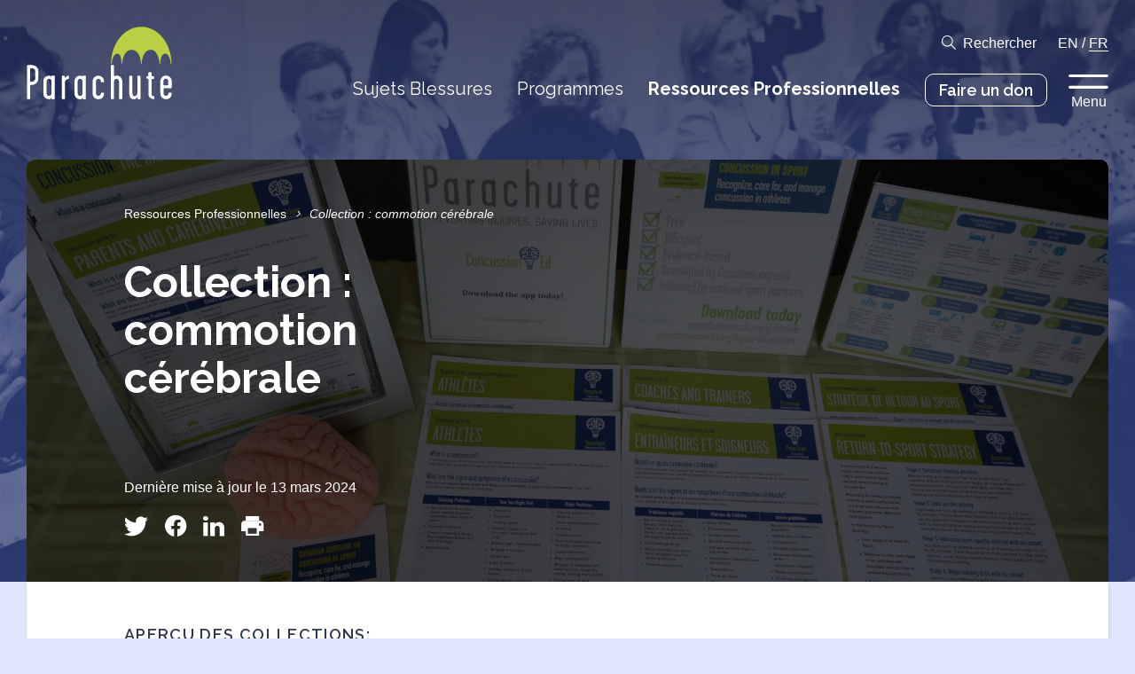

--- FILE ---
content_type: text/html; charset=UTF-8
request_url: https://parachute.ca/fr/ressource-professionnelle/collection-commotion-cerebrale/
body_size: 10873
content:
<!DOCTYPE html>
<!--[if lte IE 6]>
<html id='ie6' class='ie9- ie8- ie7- ie6-' lang="fr-CA">
<![endif]-->
<!--[if IE 7]>
<html id='ie7' class='ie9- ie8- ie7-' lang="fr-CA">
<![endif]-->
<!--[if IE 8]>
<html id='ie8' class='ie9- ie8-' lang="fr-CA">
<![endif]-->
<!--[if IE 9]>
<html id='ie9' class='ie9-' lang="fr-CA">
<![endif]-->
<!--[if !(lte IE 9) ]><!-->
<html lang="fr-CA">
<!--<![endif]-->
<head>
	<meta charset="UTF-8" />
	<meta http-equiv="X-UA-Compatible" content="IE=EDGE" />

	
	<meta name="viewport" content="width=device-width,initial-scale=1" />
<!--[if lt IE 9]><script src="https://cdnjs.cloudflare.com/ajax/libs/html5shiv/3.7.3/html5shiv.min.js"></script><![endif]-->
<link rel="shortcut icon" type="image/icon" href="https://parachute.ca/favicon.ico" />
<title>Collection : commotion cérébrale &#8211; Parachute</title>
<meta name='robots' content='max-image-preview:large' />
	<style>img:is([sizes="auto" i], [sizes^="auto," i]) { contain-intrinsic-size: 3000px 1500px }</style>
	<link rel='dns-prefetch' href='//www.google.com' />
<link rel='stylesheet' id='ctct_form_styles-css' href='https://parachute.ca/wp-content/plugins/constant-contact-forms/assets/css/style.css?ver=2.13.0' type='text/css' media='all' />
<link rel='stylesheet' id='parachute-theme-css' href='https://parachute.ca/wp-content/themes/parachute/assets/css/theme.css?ver=1768730905' type='text/css' media='all' />
<link rel='stylesheet' id='parachute-print-css' href='https://parachute.ca/wp-content/themes/parachute/assets/css/print.css?ver=1768730905' type='text/css' media='print' />
<script type="text/javascript" src="https://parachute.ca/wp-content/themes/parachute/assets/js/dist/modernizr.min.js?ver=6.8.3" id="modernizr-js"></script>
<script type="text/javascript" src="https://ajax.googleapis.com/ajax/libs/jquery/1.12.4/jquery.min.js?ver=1.12.4" id="jquery-core-js"></script>
<link rel="canonical" href="https://parachute.ca/fr/ressource-professionnelle/collection-commotion-cerebrale/" />
	<link rel="apple-touch-icon" sizes="180x180" href="/branding/apple-touch-icon.png">
	<link rel="icon" type="image/png" sizes="32x32" href="/branding/favicon-32x32.png">
	<link rel="icon" type="image/png" sizes="16x16" href="/branding/favicon-16x16.png">
	<link rel="manifest" href="/site.webmanifest">
	<link rel="mask-icon" href="/branding/safari-pinned-tab.svg" color="#BACF43">
	<link rel="shortcut icon" href="/favicon.ico">
	<meta name="msapplication-TileColor" content="#ffffff">
	<meta name="msapplication-config" content="/browserconfig.xml">
	<meta name="theme-color" content="#BACF43">
	
		<!-- GA Google Analytics @ https://m0n.co/ga -->
		<script async src="https://www.googletagmanager.com/gtag/js?id=G-98KTD8NLCJ"></script>
		<script>
			window.dataLayer = window.dataLayer || [];
			function gtag(){dataLayer.push(arguments);}
			gtag('js', new Date());
			gtag('config', 'G-98KTD8NLCJ');
		</script>

	<!-- Google tag (gtag.js) -->
<script async src="https://www.googletagmanager.com/gtag/js?id=AW-945571921"></script>
<script>
  window.dataLayer = window.dataLayer || [];
  function gtag(){dataLayer.push(arguments);}
  gtag('js', new Date());
  gtag('config', 'AW-945571921');
</script>
	<script type="text/javascript" src="https://platform-api.sharethis.com/js/sharethis.js#property=5d35c5f2a7d79100128cb912&product=custom-share-buttons"></script>
	<!--[if lte IE 9]><link rel="stylesheet" type="text/css" href="https://parachute.ca/wp-content/themes/parachute/assets/css/ie.css?v=1768730905" /><![endif]-->
<script>var ajaxurl = "https://parachute.ca/wp-admin/admin-ajax.php";</script>
		<style type="text/css" id="wp-custom-css">
			.ginput_left input, .ginput_right input, .name_first input, .name_last input,.ginput_container_phone input,.ginput_container_text input,.ginput_full input,.ginput_container_email input,.ginput_container_number input,.ginput_container_textarea textarea, .ginput_container_date input

{
border: 1px solid black;
  border-radius: 4px;
}

.address_state select
{
	background-color: #f1f1f1;
}


/* THIS SECTION REMOVES THE FORM TITLE FOR THE NIPD HOSPITAL CHALLENGE FORM */

body #gform_wrapper_20 h2.gform_title {
    display: none !important;
}

/* THIS SECTION REMOVES THE FORM TITLE FOR THE NIPD HOSPITAL CHALLENGE FORM IN FRENCH */

body #gform_wrapper_21 h2.gform_title {
    display: none !important;
}




/* THIS SECTION STYLES THE DROPDOWN MENU FOR THE FOR YOUNG DRIVERS FORM */

.FYD-form-dropdown-menu select
{
	  -webkit-appearance: none;
   -moz-appearance: none
        appearance: none;
	background: #eeeeee;
	border: 1px solid black;
}

.button-vfh
{
	background-color: #440000 !important;
	border: 3px solid red !important;
}
		</style>
		</head>
		<body class="wp-singular pro_resource-template-default single single-pro_resource postid-10203 wp-theme-parachute no-js notouch ltr language-fr ctct-parachute colorscheme-blue is-collection has-banner">
		<div id="nav_focus" class="focustrap">
		<nav class="topbar">
			<div class="container">
				<h1 class="logo-wrap"><a href="https://parachute.ca/fr/" class="logo"><svg version="1.1" xmlns="http://www.w3.org/2000/svg" viewBox="0 0 165 83">
	<title>Parachute</title>
	<path class="logo-graphic" d="M164.4,42.6h-1c0-4.8-2.1-11.8-6.2-11.8s-5.6,7.1-5.6,11.8h-0.8c0-4.8-2.7-16.2-9.6-16.2h-0.1c-8.4,0.1-10.5,11.4-10.5,16.2h-0.8c0-4.7-1.8-16.1-11-16.1h-0.2c-7.5,0.1-10.2,11.4-10.2,16.1h-0.8c0-4.8-0.5-11.7-4.6-11.7s-6.3,6.9-6.3,11.7h-0.9c0-23.4,15.3-42.4,34.3-42.4S164.4,19.2,164.4,42.6"/>
	<path class="logo-text" d="M160.8,66.2c0,0.8-0.6,0.8-2.9,0.8c-2.2,0-2.7,0-2.7-0.8v-3.6c0-1.6,1.2-3.3,2.8-3.3s2.8,1.6,2.8,3.3L160.8,66.2 M164.6,75.8c0-0.4-0.3-0.5-1.7-0.5c-1.7,0-1.9,0.1-1.9,0.3c0,2.2-1.1,3.4-2.8,3.4s-2.8-1.2-2.8-3.4v-4.2c0-0.7,0.3-1,0.6-1h7.6c1.1,0,1.1-0.5,1.1-0.9v-6.8c0.2-3.6-2.6-6.6-6.1-6.8c-0.1,0-0.2,0-0.3,0c-3.6,0-6.5,2.6-6.5,6.8v13.1c0,4.5,2.8,7,6.5,7C161.8,82.8,164.6,80.8,164.6,75.8 M144.9,81.1c0-1.1,0-1.7-0.3-1.7c-1.7,0-2.8-0.8-2.8-2.2V60.9c0-1,0.3-1.3,2.3-1.3c0.6,0,0.6-0.2,0.6-1.6c0-1.1-0.2-1.4-0.8-1.4c-1.8,0-2.1-0.2-2.1-1.1v-2.7c0-0.8-0.4-0.8-1.9-0.8c-1.3,0-1.7,0-1.7,0.7v2.8c0,0.9-0.1,1.2-1.6,1.2c-0.5,0-0.6,0.3-0.6,1.4c0,0.8,0.1,1.3,0.7,1.3c1.3,0,1.6,0.4,1.6,1.4V77c0,3.2,2.2,5.7,6.5,5.7C145.1,82.8,144.9,82.2,144.9,81.1 M129.3,82.3V56.7c0-0.4-0.3-0.6-1.8-0.6s-1.8,0.1-1.8,0.6v19.4c0,1.9-1.4,3.3-3.7,3.3c-1.6,0-1.9-2.2-1.9-3.6V56.6c0-0.4-0.4-0.5-2-0.5c-1.1,0-1.6,0.1-1.6,0.6v19.1c0,5,1.9,7.1,5.6,7.1c1.5-0.1,2.9-1.1,3.6-2.4c0.3-0.6,0.3-0.2,0.3,0.5c0,0.4,0.1,1.1,0.1,1.5c0,0.3,0.6,0.4,1.8,0.4C129.1,82.8,129.3,82.8,129.3,82.3 M108.6,82.2V62.9c0-4.1-2.6-7-6.5-7c-0.7,0.1-1.4,0.3-2.1,0.7c-0.4,0.2-0.8-0.2-0.8-1V44.2c0-0.5-0.7-0.4-1.9-0.4c-1,0-1.7,0.1-1.7,0.5v37.9c0,0.6,0.8,0.6,1.6,0.6c1.2,0,2,0.1,2-0.6V62.8c0-1.6,1.2-3.3,2.8-3.3c1.6,0,2.8,1.7,2.8,3.3v19.6c0,0.4,0.7,0.4,1.9,0.4C107.8,82.8,108.6,82.8,108.6,82.2 M87.9,75.8c0-0.3-0.3-0.4-1.8-0.4c-1.4,0-1.8,0-1.8,0.2c0,1.4-0.5,3.4-2.8,3.4c-2.2,0-2.8-1.7-2.8-3.4V62.8c0-1.6,1.2-3.3,2.8-3.3c1.6,0,2.8,1.5,2.8,3.7c0,0.3,0.6,0.3,1.9,0.3c1.5,0,1.7-0.1,1.7-0.5c0-4.2-2.8-7-6.5-7c-3.8,0-6.5,2.7-6.5,7v12.9c0,3.7,2.1,7,6.5,7C86,82.8,87.9,79.8,87.9,75.8 M63.5,75.7c0,2.2-1.1,3.4-2.8,3.4s-2.8-1.1-2.8-3.4V62.8c0-1.6,1.2-3.3,2.8-3.3s2.8,1.8,2.8,3.3V75.7z M67.2,82.2V56.6c0-0.6-0.2-0.7-1.9-0.7c-1.3,0-1.7-0.1-1.7,0.3c0,1-0.2,1-0.6,0.6c-0.6-0.6-1.4-0.9-2.2-0.8c-3.6,0-6.5,2.6-6.5,6.8v13.1c0,4.5,2.8,7,6.5,7c2.2,0,2.3-1.5,2.6-1.5c0.5,0,0.3,0.6,0.3,1c0,0.5,0.4,0.5,1.7,0.5C67,82.8,67.2,82.8,67.2,82.2 M48.1,57.9c0-1.3,0.1-1.9-0.3-1.9c-1.7,0.1-3.2,1-4.1,2.5c-0.3,0.6-0.3,0.3-0.3-0.5c0-0.4-0.1-1.1-0.1-1.5S43,56,41.8,56c-1.5,0-1.8,0-1.8,0.4v25.7c0,0.5,0.4,0.6,1.7,0.6c1.4,0,1.9,0,1.9-0.6v-19c0-2.1,2.6-3.5,4.2-3.5C48,59.7,48.1,59,48.1,57.9 M28.2,75.7c0,2.2-1.1,3.4-2.8,3.4c-1.7,0-2.8-1.1-2.8-3.4V62.8c0-1.6,1.2-3.3,2.8-3.3c1.6,0,2.8,1.8,2.8,3.3V75.7z M31.9,82.2V56.6c0-0.6-0.2-0.7-1.9-0.7c-1.3,0-1.7-0.1-1.7,0.3c0,1-0.2,1-0.6,0.6c-0.6-0.6-1.4-0.9-2.2-0.8c-3.6,0-6.5,2.6-6.5,6.8v13.1c0,4.5,2.8,7,6.5,7c2.2,0,2.3-1.5,2.6-1.5c0.5,0,0.3,0.6,0.3,1c0,0.5,0.4,0.5,1.7,0.5C31.7,82.8,31.9,82.8,31.9,82.2 M9.7,58.9c0.1,1.1-0.3,2.2-1.1,2.9C7.8,62.6,6.8,63,5.7,63c-0.4,0.1-0.9,0-1.3-0.1c-0.5-0.3-0.4-1-0.4-1.6V48.9c0-0.3,0-0.6,0.2-0.9c0.2-0.4,1.1-0.4,1.8-0.4c0.9-0.1,1.9,0.2,2.6,0.8c0.8,0.9,1.3,2,1.2,3.2L9.7,58.9L9.7,58.9z M13.3,58.8v-7.2c0-2.3-0.4-4.2-2.1-5.8c-1.6-1.3-3.7-2-5.8-1.9H2.1c-0.5-0.1-0.9,0-1.3,0.3c-0.3,0.4-0.4,0.9-0.4,1.4V82c0,0.8,0.2,0.8,1.7,0.8s1.9,0,1.9-0.9V67.8c0-0.8,0.4-1.2,1.1-1.2c2.3,0.1,4.6-0.7,6.3-2.4C12.7,62.8,13.4,60.8,13.3,58.8"/>
</svg>
</a></h1>
				<div class="menu-wrapper">
					<div class="toolbar-row toolbar-options">
						<a href="#search" class="icon-search toggle">Rechercher</a>
						<span class="language-nav">
																							<a href="https://parachute.ca/en/professional-resource/concussion-collection/" rel="alternate" hreflang="en_CA" class="">EN</a>
															/								<a href="https://parachute.ca/fr/ressource-professionnelle/collection-commotion-cerebrale/" rel="alternate" hreflang="fr_CA" class="current">FR</a>
													</span>
					</div>
					<div class="toolbar-row topbar-nav">
						<ul id="menu-top-navigation-french" class="menu"><li id="menu-item-7870" class="menu-item menu-item-type-post_type menu-item-object-page menu-item-7870"><a href="https://parachute.ca/fr/sujets-blessures/" class=" "><span class="menu-item-text">Sujets Blessures</span></a></li>
<li id="menu-item-7871" class="menu-item menu-item-type-post_type menu-item-object-page menu-item-7871"><a href="https://parachute.ca/fr/programmes/" class=" "><span class="menu-item-text">Programmes</span></a></li>
<li id="menu-item-7872" class="menu-item menu-item-type-post_type menu-item-object-page current_page_parent menu-item-7872"><a href="https://parachute.ca/fr/ressources-professionnelles/" class=" "><span class="menu-item-text">Ressources Professionnelles</span></a></li>
<li id="menu-item-12634" class="with-is-style-button menu-item menu-item-type-custom menu-item-object-custom menu-item-12634"><a target="_blank" href="https://parachute.ca/faireundon" class=" is-style-button"><span class="menu-item-text">Faire un don</span></a></li>
</ul>						<button type="button" class="menu-toggle toggle" data-toggle="flyout">
							Menu						</button>
											</div>
				</div>
			</div>
		</nav>

		<aside id="search" class="takeover">
	<div class="search-form">
		<div class="container">
			<form action="" class="search-bar">
				<label for="search_main" class="screen-reader-text">Affiner la recherche</label>
				<input type="search" id="search_main" class="search-input" name="s" placeholder="Affiner la recherche" autocomplete="off" />
				<button type="submit" class="icon icon-search">Rechercher</button>
			</form>

			<div id="search_suggestions">
				<h2>Recherches fréquentes</h2>
								<ul class="menu is-style-inline">
											<li><input type="button" class="search-suggestion" value="Commotion cérébrale" /></li>
											<li><input type="button" class="search-suggestion" value="Sécurité à la maison" /></li>
											<li><input type="button" class="search-suggestion" value="Chutes chez les aînés" /></li>
											<li><input type="button" class="search-suggestion" value="Sports et loisirs" /></li>
											<li><input type="button" class="search-suggestion" value="Sécurité routière" /></li>
											<li><input type="button" class="search-suggestion" value="Vision Zéro" /></li>
									</ul>
							</div>
		</div>
	</div>
	<div id="search_results">
		<div class="container">
			<button data-expand="search_filters" class="expander only-on-mobile only-if-js">Filtrer par</button>

			<div id="search_filters" class="search-results-sidebar">
				<div class="search-filter-section">
					<h3 class="search-heading">
						Filtrer par catégorie						<button class="clear hide-on-mobile">Effacer</button>
						<button data-expand="search_filters_types" class="expander only-on-mobile only-if-js">Ouvrir</button>
					</h3>
					<div id="search_filters_types" class="inner">
						<ul class="menu search-filter-list">
															<li>
									<label class="checkbox search-filter-label">
										<input type="checkbox" name="type" value="injury_topic" class="search-filter">
										Sujets Blessures									</label>
								</li>
															<li>
									<label class="checkbox search-filter-label">
										<input type="checkbox" name="type" value="program" class="search-filter">
										Programmes									</label>
								</li>
															<li>
									<label class="checkbox search-filter-label">
										<input type="checkbox" name="type" value="pro_resource" class="search-filter">
										Ressources Professionnelles									</label>
								</li>
															<li>
									<label class="checkbox search-filter-label">
										<input type="checkbox" name="type" value="page" class="search-filter">
										Pages									</label>
								</li>
															<li>
									<label class="checkbox search-filter-label">
										<input type="checkbox" name="type" value="news_release" class="search-filter">
										Communiqués de presse									</label>
								</li>
															<li>
									<label class="checkbox search-filter-label">
										<input type="checkbox" name="type" value="post" class="search-filter">
										Articles									</label>
								</li>
															<li>
									<label class="checkbox search-filter-label">
										<input type="checkbox" name="type" value="resource" class="search-filter">
										Ressources									</label>
								</li>
															<li>
									<label class="checkbox search-filter-label">
										<input type="checkbox" name="type" value="profile" class="search-filter">
										Profils									</label>
								</li>
															<li>
									<label class="checkbox search-filter-label">
										<input type="checkbox" name="type" value="report" class="search-filter">
										Rapports									</label>
								</li>
													</ul>
					</div>
				</div>

				<div class="search-filter-section">
					<h3 class="search-heading">
						Filtrer par cible						<button class="clear hide-on-mobile">Effacer</button>
						<button data-expand="search_filters_tags" class="expander only-on-mobile only-if-js">Ouvrir</button>
					</h3>
					<div id="search_filters_tags" class="inner">
													<h4 class="search-subheading">Je suis…</h4>
							<ul class="menu search-filter-list">
																	<li>
										<label class="checkbox search-filter-label">
											<input type="checkbox" name="target_demographic" value="37" class="search-filter">
											Athlète/entraineur										</label>
									</li>
																	<li>
										<label class="checkbox search-filter-label">
											<input type="checkbox" name="target_demographic" value="38" class="search-filter">
											Organisateur communautaire										</label>
									</li>
																	<li>
										<label class="checkbox search-filter-label">
											<input type="checkbox" name="target_demographic" value="39" class="search-filter">
											Enseignant										</label>
									</li>
																	<li>
										<label class="checkbox search-filter-label">
											<input type="checkbox" name="target_demographic" value="40" class="search-filter">
											Professionnel de la santé										</label>
									</li>
																	<li>
										<label class="checkbox search-filter-label">
											<input type="checkbox" name="target_demographic" value="41" class="search-filter">
											Membre du public										</label>
									</li>
																	<li>
										<label class="checkbox search-filter-label">
											<input type="checkbox" name="target_demographic" value="42" class="search-filter">
											Parent/fournisseur de soins										</label>
									</li>
																	<li>
										<label class="checkbox search-filter-label">
											<input type="checkbox" name="target_demographic" value="44" class="search-filter">
											Chercheur										</label>
									</li>
																	<li>
										<label class="checkbox search-filter-label">
											<input type="checkbox" name="target_demographic" value="45" class="search-filter">
											Professionnel de la sécurité routière										</label>
									</li>
																	<li>
										<label class="checkbox search-filter-label">
											<input type="checkbox" name="target_demographic" value="46" class="search-filter">
											Aîné										</label>
									</li>
																	<li>
										<label class="checkbox search-filter-label">
											<input type="checkbox" name="target_demographic" value="47" class="search-filter">
											Jeune										</label>
									</li>
															</ul>
													<h4 class="search-subheading">Recherchant des informations sur…</h4>
							<ul class="menu search-filter-list">
																	<li>
										<label class="checkbox search-filter-label">
											<input type="checkbox" name="subject_demographic" value="51" class="search-filter">
											Adultes										</label>
									</li>
																	<li>
										<label class="checkbox search-filter-label">
											<input type="checkbox" name="subject_demographic" value="49" class="search-filter">
											Enfants (5-12)										</label>
									</li>
																	<li>
										<label class="checkbox search-filter-label">
											<input type="checkbox" name="subject_demographic" value="48" class="search-filter">
											Nourrissons/Tout-petits (0-4)										</label>
									</li>
																	<li>
										<label class="checkbox search-filter-label">
											<input type="checkbox" name="subject_demographic" value="52" class="search-filter">
											Personnes âgées										</label>
									</li>
																	<li>
										<label class="checkbox search-filter-label">
											<input type="checkbox" name="subject_demographic" value="50" class="search-filter">
											Jeunes (13-24)										</label>
									</li>
															</ul>
											</div>
				</div>
			</div>

			<div class="search-results-body">
				<h2 class="search-heading">Résultats pour <q id="search_query"></q></h2>
				<div class="search-results-inner">
					<div class="search-pagination above">
						<span class="-page">0</span>/<span class="-page-count">0</span> Pages						<div class="search-pagination-buttons">
							<button class="-prev-results icon icon-arrow-left" disabled>Page précédente</button>
							<button class="-next-results icon icon-arrow-right" disabled>Page suivante</button>
						</div>
					</div>
					<div class="search-results-list -results"></div>
					<div class="search-results-empty">
						<p>Aucun résultat trouvé.</p>
					</div>
					<div class="search-pagination below">
						<span class="-page">0</span>/<span class="-page-count">0</span> Pages						<div class="search-pagination-buttons">
							<button class="-prev-results icon icon-arrow-left" disabled>Page précédente</button>
							<button class="-next-results icon icon-arrow-right" disabled>Page suivante</button>
						</div>
					</div>
				</div>
			</div>
		</div>
	</div>
</aside>
	</div>

	<nav id="flyout" class="takeover flyout focustrap">
	<div class="flyout-backdrop toggle" data-toggle="flyout"></div>
	<div class="flyout-inner">
		<button type="button" class="icon-close close toggle" data-toggle="flyout">Retour</button>
		<div class="menu-wrapper primary">
			<ul id="menu-major-pages-french" class="menu is-style-list"><li id="menu-item-7863" class="menu-item menu-item-type-post_type menu-item-object-page menu-item-home menu-item-7863"><a href="https://parachute.ca/fr/" class=" "><span class="menu-item-text">Accueil</span></a></li>
<li id="menu-item-7864" class="menu-item menu-item-type-post_type menu-item-object-page menu-item-7864"><a href="https://parachute.ca/fr/sujets-blessures/" class=" "><span class="menu-item-text">Sujets Blessures</span></a></li>
<li id="menu-item-7865" class="menu-item menu-item-type-post_type menu-item-object-page menu-item-7865"><a href="https://parachute.ca/fr/programmes/" class=" "><span class="menu-item-text">Programmes</span></a></li>
<li id="menu-item-7866" class="menu-item menu-item-type-post_type menu-item-object-page current_page_parent menu-item-7866"><a href="https://parachute.ca/fr/ressources-professionnelles/" class=" "><span class="menu-item-text">Ressources Professionnelles</span></a></li>
<li id="menu-item-12225" class="menu-item menu-item-type-custom menu-item-object-custom menu-item-12225"><a target="_blank" href="http://parachute.ca/donate" class=" "><span class="menu-item-text">Faire un don</span></a></li>
<li id="menu-item-7869" class="with-toggle menu-item menu-item-type-custom menu-item-object-custom menu-item-7869"><a href="#search" class=" toggle"><span class="menu-item-text">Rechercher</span></a></li>
</ul>					</div>

		<div class="menu-wrapper secondary">
			<ul id="menu-minor-pages-french" class="menu is-style-inline"><li id="menu-item-7874" class="menu-item menu-item-type-post_type menu-item-object-page menu-item-7874"><a href="https://parachute.ca/fr/a-propos/" class=" "><span class="menu-item-text">À propos</span></a></li>
<li id="menu-item-11467" class="menu-item menu-item-type-custom menu-item-object-custom menu-item-11467"><a href="/fr/media/" class=" "><span class="menu-item-text">Espace presse</span></a></li>
<li id="menu-item-7876" class="menu-item menu-item-type-post_type menu-item-object-page menu-item-7876"><a href="https://parachute.ca/fr/partenaires-et-donateurs/" class=" "><span class="menu-item-text">Partenaires et donateurs</span></a></li>
</ul>					</div>

				<div class="menu-wrapper tertiary">
			<h2>Highlighted Links</h2>
			<ul id="menu-highlighted-links" class="menu is-style-list"><li id="menu-item-22746" class="menu-item menu-item-type-post_type menu-item-object-pro_resource menu-item-22746"><a href="https://parachute.ca/fr/ressource-professionnelle/collection-vision-zero/repertoire-des-ressources-de-securite-pour-les-usagers-vulnerables-de-la-route/" class=" "><span class="menu-item-text">Répertoire des ressources de sécurité pour les usagers vulnérables de la route (UVR)</span></a></li>
<li id="menu-item-22745" class="menu-item menu-item-type-post_type menu-item-object-pro_resource menu-item-22745"><a href="https://parachute.ca/fr/ressource-professionnelle/le-cout-des-blessures-au-canada/" class=" "><span class="menu-item-text">Le coût des blessures au Canada</span></a></li>
</ul>					</div>
		
		<div class="flyout-footer">
			<span>Suivez @parachutecanada</span>
			<nav class="social">
										<a href="https://www.facebook.com/parachutecanada" target="_blank" rel="me nofollow" class="icon icon-facebook">Facebook</a>
								<a href="https://www.instagram.com/parachutecanada/" target="_blank" rel="me nofollow" class="icon icon-instagram">Instagram</a>
								<a href="https://www.linkedin.com/company/parachute---leaders-in-injury-prevention" target="_blank" rel="me nofollow" class="icon icon-linkedin">Linkedin</a>
														<a href="https://twitter.com/parachutecanada" target="_blank" rel="me nofollow" class="icon icon-twitter">Twitter</a>
								<a href="http://www.youtube.com/parachutecanada" target="_blank" rel="me nofollow" class="icon icon-youtube">Youtube</a>
						</nav>
		</div>
	</div>
</nav>

	<div id="body">

	<header class="banner">
	<div class="backdrop" data-pixel="iVBORw0KGgoAAAANSUhEUgAAAAIAAAACBAMAAACAmBAXAAAAD1BMVEUAAABUWow8SnxEUoQ8RnwrC4GwAAAAAXRSTlMAQObYZgAAAAlwSFlzAAAOxAAADsQBlSsOGwAAAAxJREFUCJljEGZQAQAAYQA45+AohQAAAABJRU5ErkJggg==" data-background="https://parachute.ca/wp-content/uploads/2019/07/Professional_ResourcesBG.png" style="background-position:50% 15%;"></div>
	<div class="container">
		<div class="page-header document-header">
			<div class="backdrop" data-pixel="iVBORw0KGgoAAAANSUhEUgAAAAIAAAACBAMAAACAmBAXAAAAD1BMVEUAAAB0enyMhnycopx0cnQoC90xAAAAAXRSTlMAQObYZgAAAAlwSFlzAAAOxAAADsQBlSsOGwAAAAxJREFUCJljcGRQBgAA6gBlHBlHzAAAAABJRU5ErkJggg==" data-background="https://parachute.ca/wp-content/uploads/2019/06/DSC_0754-2000x1325.jpg" style="background-position:50% 50%;"></div>
			
			<div class="inner">
					<nav class="menu breadcrumb">
					<a href="https://parachute.ca/fr/ressources-professionnelles/" class="breadcrumb-item">Ressources Professionnelles</a>
			<i class="breadcrumb-spacer"></i>
							<span class="breadcrumb-item current">Collection : commotion cérébrale</span>
			</nav>

				
				<h1 class="banner-title">Collection : commotion cérébrale</h1>

									<p class="review-status">Dernière mise à jour le 13 mars 2024</p>
				
				<div class="share">
	<button type="button" class="st-custom-button icon icon-twitter" data-network="twitter">Gazouiller</button>
	<button type="button" class="st-custom-button icon icon-facebook" data-network="facebook">Partager sur Facebook</button>
	<button type="button" class="st-custom-button icon icon-linkedin" data-network="linkedin">Partager sur Linkedin</button>
	<button type="button" class="st-custom-button icon icon-print" data-network="print">Imprimer</button>
</div>
			</div>
		</div>
	</div>
</header>

	<div id="content">
		<div class="container">
												<div class="document-subheader">
												<div class="document-subheader__primary">
							<h2>Aperçu des collections: <button class="toggle only-on-mobile" data-toggle="collection-counts">Ouvrir</button></h2>

							<div class="collection-counts">
																<a class="collection-total current" href="https://parachute.ca/fr/ressource-professionnelle/collection-commotion-cerebrale/?resources=all">
									<span class="count">56</span>
									<span class="label">Total des ressources</span>
								</a>

								<ul class="menu">
																			<li>
											<a class="collection-count " href="https://parachute.ca/fr/ressource-professionnelle/collection-commotion-cerebrale/?resources=campaigns">
												<span class="count">1</span>
												<span class="label">Campagne</span>
											</a>
										</li>
																			<li>
											<a class="collection-count " href="https://parachute.ca/fr/ressource-professionnelle/collection-commotion-cerebrale/?resources=checklists">
												<span class="count">3</span>
												<span class="label">Listes de vérifications</span>
											</a>
										</li>
																			<li>
											<a class="collection-count " href="https://parachute.ca/fr/ressource-professionnelle/collection-commotion-cerebrale/?resources=external-links">
												<span class="count">15</span>
												<span class="label">Liens externes</span>
											</a>
										</li>
																			<li>
											<a class="collection-count " href="https://parachute.ca/fr/ressource-professionnelle/collection-commotion-cerebrale/?resources=guidelines">
												<span class="count">3</span>
												<span class="label">Lignes directrices</span>
											</a>
										</li>
																			<li>
											<a class="collection-count " href="https://parachute.ca/fr/ressource-professionnelle/collection-commotion-cerebrale/?resources=guides">
												<span class="count">12</span>
												<span class="label">Guides</span>
											</a>
										</li>
																			<li>
											<a class="collection-count " href="https://parachute.ca/fr/ressource-professionnelle/collection-commotion-cerebrale/?resources=online-courses">
												<span class="count">3</span>
												<span class="label">Formations en ligne</span>
											</a>
										</li>
																			<li>
											<a class="collection-count " href="https://parachute.ca/fr/ressource-professionnelle/collection-commotion-cerebrale/?resources=return-to-sport-strategies">
												<span class="count">1</span>
												<span class="label">Stratégie de retour au sport</span>
											</a>
										</li>
																			<li>
											<a class="collection-count " href="https://parachute.ca/fr/ressource-professionnelle/collection-commotion-cerebrale/?resources=templates">
												<span class="count">6</span>
												<span class="label">Modèles</span>
											</a>
										</li>
																			<li>
											<a class="collection-count " href="https://parachute.ca/fr/ressource-professionnelle/collection-commotion-cerebrale/?resources=tools">
												<span class="count">6</span>
												<span class="label">Outils</span>
											</a>
										</li>
																			<li>
											<a class="collection-count " href="https://parachute.ca/fr/ressource-professionnelle/collection-commotion-cerebrale/?resources=videos">
												<span class="count">4</span>
												<span class="label">Vidéos</span>
											</a>
										</li>
																	</ul>
							</div>
						</div>
					</div>
								<div class="page-wrapper">
											<div class="-content">


<p class="is-style-lead">Parachute met à jour ses ressources en matière de commotion cérébrale en 2024 de refléter directement la 6e Déclaration de consensus sur les commotions cérébrales dans le sport.</p>
</div>

							
			<div class="grid with-2-columns with-even-rows">
							<a href="https://parachute.ca/fr/ressource-professionnelle/collection-commotion-cerebrale/lignes-directrices-canadiennes-sur-les-commotions-cerebrales-dans-le-sport/" class="card collection-item type-pro_resource">
										<div class="card-image" data-pixel="iVBORw0KGgoAAAANSUhEUgAAAAIAAAACBAMAAACAmBAXAAAAD1BMVEUAAADs6uzk5uzM0tyUmrRIlX6kAAAAAXRSTlMAQObYZgAAAAlwSFlzAAAOxAAADsQBlSsOGwAAAAxJREFUCJljEGIwAQAAbgBHI/pBCgAAAABJRU5ErkJggg==" data-background="https://parachute.ca/wp-content/uploads/2019/08/Canadian-Guideline-cover-F-794x1024.png" style="background-position:50% 7%;"></div>					<div class="card-content">
						<div class="card-data">
							<h2 class="card-title">Lignes directrices canadiennes sur les commotions cérébrales dans le sport</h2>
						</div>
					</div>
				</a>
							<a href="https://parachute.ca/fr/ressource-professionnelle/collection-commotion-cerebrale/projet-harmonisation-des-lignes-directrices-et-des-protocoles-commotions-cerebrales/" class="card collection-item type-pro_resource">
										<div class="card-image" data-pixel="iVBORw0KGgoAAAANSUhEUgAAAAIAAAACBAMAAACAmBAXAAAAD1BMVEUAAAB8SkR8Sjycclx8RjywOzw2AAAAAXRSTlMAQObYZgAAAAlwSFlzAAAOxAAADsQBlSsOGwAAAAxJREFUCJljcGRQBgAA6gBlHBlHzAAAAABJRU5ErkJggg==" data-background="https://parachute.ca/wp-content/uploads/2019/05/2018-06-08-Duncan-Pettipas-Taylor-Podborski-e1565183442992-1.png" style="background-position:7% 37%;"></div>					<div class="card-content">
						<div class="card-data">
							<h2 class="card-title">Projet d’harmonisation des Lignes directrices et des protocoles sur les commotions cérébrales</h2>
						</div>
					</div>
				</a>
							<a href="https://parachute.ca/fr/ressource-professionnelle/collection-commotion-cerebrale/ressources-des-protocoles-sur-les-commotions-cerebrales-pour-les-ecoles/" class="card collection-item type-pro_resource">
										<div class="card-image" data-pixel="iVBORw0KGgoAAAANSUhEUgAAAAIAAAACBAMAAACAmBAXAAAAD1BMVEUAAADU2sScrsTc0sSEkrQhha2bAAAAAXRSTlMAQObYZgAAAAlwSFlzAAAOxAAADsQBlSsOGwAAAAxJREFUCJljUGEQBgAAgwA4wN9jlAAAAABJRU5ErkJggg==" data-background="https://parachute.ca/wp-content/uploads/2019/08/Screen-Shot-2019-08-19-at-9.44.59-AM-702x1024.png" style="background-position:51% 0%;"></div>					<div class="card-content">
						<div class="card-data">
							<h2 class="card-title">Ressources des protocoles sur les commotions cérébrales pour les écoles</h2>
						</div>
					</div>
				</a>
							<a href="https://parachute.ca/fr/ressource-professionnelle/collection-commotion-cerebrale/ressources-des-protocoles-sur-les-commotions-cerebrales-pour-les-organisations-sportives/" class="card collection-item type-pro_resource">
										<div class="card-image" data-pixel="iVBORw0KGgoAAAANSUhEUgAAAAIAAAACBAMAAACAmBAXAAAAD1BMVEUAAADk3tScpqTc2tSElqzt4X+pAAAAAXRSTlMAQObYZgAAAAlwSFlzAAAOxAAADsQBlSsOGwAAAAxJREFUCJljUGEQBgAAgwA4wN9jlAAAAABJRU5ErkJggg==" data-background="https://parachute.ca/wp-content/uploads/2019/08/Screen-Shot-2019-08-19-at-9.47.39-AM-801x1024.png" style="background-position:55% 0%;"></div>					<div class="card-content">
						<div class="card-data">
							<h2 class="card-title">Ressources des protocoles sur les commotions cérébrales pour les organisations sportives</h2>
						</div>
					</div>
				</a>
							<a href="https://parachute.ca/fr/ressource-professionnelle/collection-commotion-cerebrale/ressources-sur-les-commotions-cerebrales-pour-les-professionnels-de-la-sante/" class="card collection-item type-pro_resource">
					<span class="status-badge">Mis à jour</span>					<div class="card-image" data-pixel="iVBORw0KGgoAAAANSUhEUgAAAAIAAAACBAMAAACAmBAXAAAAD1BMVEUAAADk3tzk3tT08vTk2tzY8vIrAAAAAXRSTlMAQObYZgAAAAlwSFlzAAAOxAAADsQBlSsOGwAAAAxJREFUCJljUGEQBgAAgwA4wN9jlAAAAABJRU5ErkJggg==" data-background="https://parachute.ca/wp-content/uploads/2019/08/Screen-Shot-2019-08-19-at-1.12.05-PM-573x1024.png" style="background-position:58% 0%;"></div>					<div class="card-content">
						<div class="card-data">
							<h2 class="card-title">Ressources sur les commotions cérébrales pour les professionnels de la santé</h2>
						</div>
					</div>
				</a>
					</div>
	
							<div id="resources" class="related-listing type-resource">
		<h2 class="listing-header icon-resource">Ressources</h2>
					
	
			<ul class="menu listing-items has-collapsibles">
			<li class="resource collapsible type-resource subtype-checklists subtype-tools">
	<div class="resource-summary collapsible-header">
		<span class="resource-label">
			Semaine de sensibilisation aux commotions cérébrales : Boite à outils 2022								</span>
		<div class="resource-ui">
			<a href="https://ccn-rcc.ca/wp-content/uploads/2023/09/SEMAINE-DE-SENSIBILISATION-AUX-COMMOTIONS-CEREBRALES-BOITE-A-OUTILS-FINALE.pdf" rel="external nofollow" target="_blank" class="link type-pdf resource-link">PDF</a>							<button class="collapsible-toggle icon">Afficher plus</button>
					</div>
	</div>
			<div class="resource-details collapsible-content">
			<div class="inner">
				
				<div class="resource-excerpt">
					<p>Cette boîte à outils a été créée par le Groupe de travail fédéral-provincial/territorial sur les commotions cérébrales dans le sport pour aider les provinces et territoires pour mettre en œuvre la Semaine de sensibilisation aux commotions cérébrales.</p>

									</div>
			</div>
		</div>
	</li>
<li class="resource type-resource subtype-external-links">
	<div class="resource-summary collapsible-header">
		<span class="resource-label">
			Concussion Ed, l&rsquo;App mobile								</span>
		<div class="resource-ui">
			<a href="https://parachute.ca/fr/injury-topics/concussion-ed-app/"  class="link type-page resource-link">Page</a>					</div>
	</div>
	</li>
<li class="resource type-resource subtype-external-links">
	<div class="resource-summary collapsible-header">
		<span class="resource-label">
			Énoncé sur les tests pré-saison « baseline » pour les commotions cérébrales au Canada								</span>
		<div class="resource-ui">
			<a href="https://parachute.ca/fr/ressources-professionnelles/enonce-sur-les-tests-pre-saison-pour-les-commotions-cerebrales-canada/"  class="link type-page resource-link">Page</a>					</div>
	</div>
	</li>
		</ul>
				</div>
	<div id="injury_topic" class="related-listing type-injury_topic">
		<h2 class="listing-header icon-injury_topic">Sujets Blessures</h2>
					<ul class="menu listing-items">
				<li class="page-link">
	<a href="https://parachute.ca/fr/sujet-blessure/commotion-cerebrale/" class=" type-injury_topic subtype-sport-play-safety">
		Commotion cérébrale		<span class="status-badge">Mis à jour</span>			</a>
</li>
			</ul>
			</div>
	<div id="program" class="related-listing type-program">
		<h2 class="listing-header icon-program">Programmes</h2>
					<ul class="menu listing-items">
				<li class="page-link">
	<a href="https://parachute.ca/fr/programme/__trashed/" class=" type-program subtype-education-program">
		Ondes cérébrales		<span class="status-badge">Mis à jour</span>			</a>
</li>
<li class="page-link">
	<a href="https://parachute.ca/fr/programme/hockey-intelligent/" class=" type-program subtype-education-program">
		Le hockey intelligent		<span class="status-badge">Mis à jour</span>			</a>
</li>
			</ul>
			</div>
									</div>

				
				<div class="totop">
	<a href="#">En haut</a>
</div>
					</div>
	</div>

	
<!-- footer-blocks -->
	
	<footer class="footer-block footer-block--contact-us is-color-dark is-format-default">
				<div class="container">
			<h2 class="footer-block-title">Contactez-nous</h2>
			<div class="content">
				
<div class="wp-block-columns has-2-columns">
<div class="wp-block-column">
<dl class="wp-block-parachute-description"><div class="wp-block-parachute-description__row"><dt class="wp-block-parachute-description__title">Siège</dt><dd class="wp-block-parachute-description__content">
<p>150, Avenue Eglinton Est, Bureau 308<br>Toronto (Ontario)  M4P 1E8</p>
</dd></div><div class="wp-block-parachute-description__row"><dt class="wp-block-parachute-description__title">Téléphone</dt><dd class="wp-block-parachute-description__content">
<p>647-776-5100</p>
</dd></div><div class="wp-block-parachute-description__row is-addendum"><dt class="wp-block-parachute-description__title">Numéro sans frais</dt><dd class="wp-block-parachute-description__content">
<p>1-888-537-7777</p>
</dd></div><div class="wp-block-parachute-description__row"><dt class="wp-block-parachute-description__title">Courriel</dt><dd class="wp-block-parachute-description__content">
<p><a href="mailto:info@parachute.ca">info@parachute.ca</a></p>
</dd></div><div class="wp-block-parachute-description__row is-addendum"><dt class="wp-block-parachute-description__title">Pour toute demande presse, merci de contacter</dt><dd class="wp-block-parachute-description__content">
<p><a href="mailto:media@parachute.ca">media@parachute.ca</a></p>
</dd></div><div class="wp-block-parachute-description__row"><dt class="wp-block-parachute-description__title">Numéro d&rsquo;organisme de bienfaisance :</dt><dd class="wp-block-parachute-description__content">
<p>13308 8419 RR0001</p>
</dd></div></dl>
</div>



<div class="wp-block-column">
<dl class="wp-block-parachute-description hide-on-mobile"><div class="wp-block-parachute-description__row"><dt class="wp-block-parachute-description__title">Plan du site</dt><dd class="wp-block-parachute-description__content"><nav class="wp-block-parachute-menu is-style-plain"><ul id="menu-site-map-major-french" class="menu"><li id="menu-item-9239" class="menu-item menu-item-type-post_type menu-item-object-page menu-item-9239"><a href="https://parachute.ca/fr/sujets-blessures/" class=" "><span class="menu-item-text">Sujets Blessures</span></a></li>
<li id="menu-item-9238" class="menu-item menu-item-type-post_type menu-item-object-page menu-item-9238"><a href="https://parachute.ca/fr/programmes/" class=" "><span class="menu-item-text">Programmes</span></a></li>
<li id="menu-item-9240" class="menu-item menu-item-type-post_type menu-item-object-page current_page_parent menu-item-9240"><a href="https://parachute.ca/fr/ressources-professionnelles/" class=" "><span class="menu-item-text">Ressources Professionnelles</span></a></li>
</ul></nav>


<hr class="wp-block-separator has-css-opacity"/>



<div class="wp-block-columns has-2-columns fluid">
<div class="wp-block-column"><nav class="wp-block-parachute-menu is-style-plain"><ul id="menu-secondary-pages-part-1-french" class="menu"><li id="menu-item-9241" class="menu-item menu-item-type-post_type menu-item-object-page menu-item-9241"><a href="https://parachute.ca/fr/a-propos/" class=" "><span class="menu-item-text">À propos</span></a></li>
<li id="menu-item-11637" class="menu-item menu-item-type-post_type menu-item-object-page menu-item-11637"><a href="https://parachute.ca/fr/espace-presse/" class=" "><span class="menu-item-text">Espace presse</span></a></li>
</ul></nav></div>



<div class="wp-block-column"><nav class="wp-block-parachute-menu is-style-plain"><ul id="menu-secondary-pages-part-2-french" class="menu"><li id="menu-item-9251" class="menu-item menu-item-type-post_type menu-item-object-page menu-item-9251"><a href="https://parachute.ca/fr/partenaires-et-donateurs/" class=" "><span class="menu-item-text">Partenaires et donateurs</span></a></li>
</ul></nav></div>
</div>
</dd></div><div class="wp-block-parachute-description__row"><dt class="wp-block-parachute-description__title">Suivez-nous</dt><dd class="wp-block-parachute-description__content"><nav class="social">
										<a href="https://www.facebook.com/parachutecanada" target="_blank" rel="me nofollow" class="icon icon-facebook">Facebook</a>
								<a href="https://www.instagram.com/parachutecanada/" target="_blank" rel="me nofollow" class="icon icon-instagram">Instagram</a>
								<a href="https://www.linkedin.com/company/parachute---leaders-in-injury-prevention" target="_blank" rel="me nofollow" class="icon icon-linkedin">Linkedin</a>
														<a href="https://twitter.com/parachutecanada" target="_blank" rel="me nofollow" class="icon icon-twitter">Twitter</a>
								<a href="http://www.youtube.com/parachutecanada" target="_blank" rel="me nofollow" class="icon icon-youtube">Youtube</a>
						</nav>
</dd></div></dl>
</div>
</div>



<p>Parachute reconnaît que ses locaux et son siège social national sont situés sur les terres ancestrales des Wendats, de la Confédération des Haudenosaunee et des Anishinabes, y compris la Première Nation des Mississaugas de Credit, et qu’ils occupent ces terres depuis la nuit des temps.</p>



<p class="has-text-align-right is-style-small"><a href="https://parachute.ca/fr/terms-of-use-and-privacy-policy/">Termes et Conditions</a></p>
			</div>
		</div>
					<p class="premise-credit">Site by <a href="https://premise.ca/" target="_blank">Premise:</a></p>
			</footer>

<!-- /footer-blocks-->

	</div><!-- #body -->

<script type="speculationrules">
{"prefetch":[{"source":"document","where":{"and":[{"href_matches":"\/fr\/*"},{"not":{"href_matches":["\/wp-*.php","\/wp-admin\/*","\/wp-content\/uploads\/*","\/wp-content\/*","\/wp-content\/plugins\/*","\/wp-content\/themes\/parachute\/*","\/fr\/*\\?(.+)"]}},{"not":{"selector_matches":"a[rel~=\"nofollow\"]"}},{"not":{"selector_matches":".no-prefetch, .no-prefetch a"}}]},"eagerness":"conservative"}]}
</script>
<script type="text/javascript" src="https://parachute.ca/wp-content/plugins/constant-contact-forms/assets/js/ctct-plugin-recaptcha-v2.min.js?ver=2.13.0" id="recaptcha-v2-js"></script>
<script async="async" defer type="text/javascript" src="//www.google.com/recaptcha/api.js?hl=en&amp;onload=renderReCaptcha&amp;render=explicit&amp;ver=2.13.0" id="recaptcha-lib-v2-js"></script>
<script type="text/javascript" src="https://parachute.ca/wp-content/plugins/constant-contact-forms/assets/js/ctct-plugin-frontend.min.js?ver=2.13.0" id="ctct_frontend_forms-js"></script>
<script type="text/javascript" id="parachute-theme-js-extra">
/* <![CDATA[ */
var PARACHUTE = {"language":"fr","searchurl":"https:\/\/parachute.ca\/wp-json\/parachute\/search","fetchurl":"https:\/\/parachute.ca\/wp-admin\/admin-ajax.php"};
/* ]]> */
</script>
<script type="text/javascript" src="https://parachute.ca/wp-content/themes/parachute/assets/js/dist/theme.min.js?ver=1768730905" id="parachute-theme-js"></script>
</body>
</html>


--- FILE ---
content_type: text/css
request_url: https://parachute.ca/wp-content/themes/parachute/assets/css/print.css?ver=1768730905
body_size: 87
content:
.backdrop,.breadcrumb,.footer-block,.homepage-spotlight,.page-nav,.page-sidebar,.search-bar,.takeover,.topbar .menu-wrapper,.wp-block-parachute-insert,.wp-block-parachute-menu{display:none}@page{margin:1in}html{font-size:15pt}body{background:none!important}a{page-break-inside:avoid;-webkit-text-decoration:none;text-decoration:none}a[href^=http]:after{content:"[" attr(href) "]";font-size:0.8em;padding:0 0 0 0.5em;-webkit-text-decoration:underline;text-decoration:underline;text-transform:none}.button a[href^=http]:after,.wp-block-button a[href^=http]:after{display:block;padding:0.5em 0 0}.container{max-width:none}.topbar{height:auto;position:relative}.topbar .logo:after{content:none}.topbar .logo-text{fill:#000}.banner,.document-banner{background:none;color:#000;margin:0!important;min-height:0;padding:0!important;page-break-inside:avoid}.document-header{padding:0 0 20px}.document-header .banner-title,.page-section{margin:20px 0}.page-section{padding:0;page-break-inside:avoid}.page-wrapper{padding:20px 0}.page-content{margin:0;padding:0}/*# sourceMappingURL=print.css.map */
